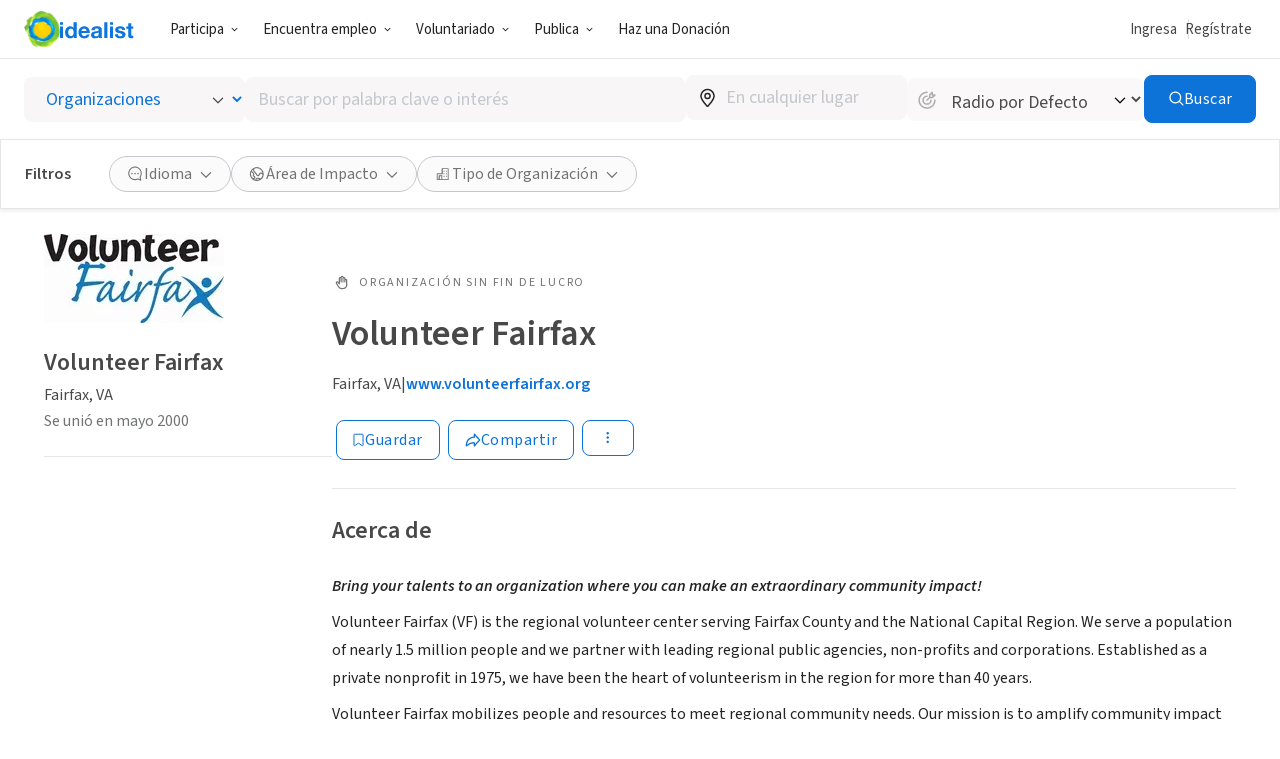

--- FILE ---
content_type: image/svg+xml
request_url: https://www.idealist.org/assets/fe6fc130c3971c96e3586ce01e4dc96d8a938287/images/icons/normalized/search.svg
body_size: -52
content:
<svg xmlns="http://www.w3.org/2000/svg" fill="currentColor" viewBox="0 0 24 24">
  <path fill-rule="evenodd" d="M16.857 10.179a5.678 5.678 0 1 1-11.357 0 5.678 5.678 0 0 1 11.357 0Zm-1.052 5.489a7.179 7.179 0 1 1 1.04-1.081l3.905 3.905a.75.75 0 1 1-1.06 1.061l-3.885-3.885Z" clip-rule="evenodd"/>
</svg>
